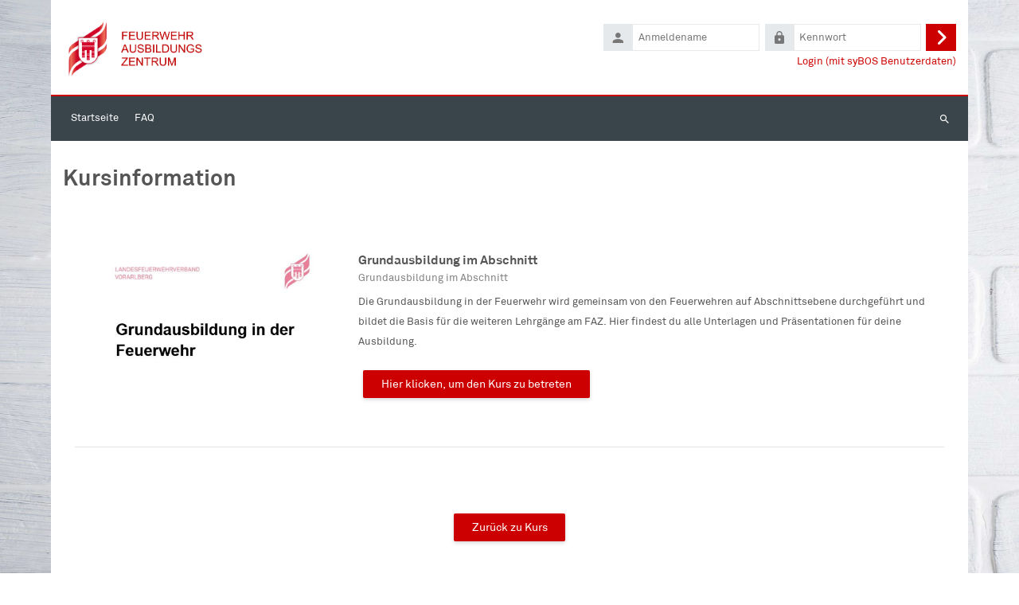

--- FILE ---
content_type: text/html; charset=utf-8
request_url: https://campus.faz.or.at/course/info.php?id=7
body_size: 7577
content:
<!DOCTYPE html>

<html  dir="ltr" lang="de" xml:lang="de">
<head>
    <title>Beschreibung von Grundausbildung im Abschnitt | Campus</title>
    <link rel="shortcut icon" href="//campus.faz.or.at/pluginfile.php/1/theme_lambda2/favicon/1746894275/favicon.png" />
    <meta http-equiv="Content-Type" content="text/html; charset=utf-8" />
<meta name="keywords" content="moodle, Beschreibung von Grundausbildung im Abschnitt | Campus" />
<link rel="stylesheet" type="text/css" href="https://campus.faz.or.at/theme/yui_combo.php?rollup/3.18.1/yui-moodlesimple-min.css" /><script id="firstthemesheet" type="text/css">/** Required in order to fix style inclusion problems in IE with YUI **/</script><link rel="stylesheet" type="text/css" href="https://campus.faz.or.at/theme/styles.php/lambda2/1746894275_1746889215/all" />
<script>
//<![CDATA[
var M = {}; M.yui = {};
M.pageloadstarttime = new Date();
M.cfg = {"wwwroot":"https:\/\/campus.faz.or.at","homeurl":{},"sesskey":"DwMx3WUCQP","sessiontimeout":"7200","sessiontimeoutwarning":1200,"themerev":"1746894275","slasharguments":1,"theme":"lambda2","iconsystemmodule":"core\/icon_system_fontawesome","jsrev":"1746894275","admin":"admin","svgicons":true,"usertimezone":"Europa\/Wien","language":"de","courseId":7,"courseContextId":223,"contextid":223,"contextInstanceId":7,"langrev":1768535934,"templaterev":"1746894275","siteId":1};var yui1ConfigFn = function(me) {if(/-skin|reset|fonts|grids|base/.test(me.name)){me.type='css';me.path=me.path.replace(/\.js/,'.css');me.path=me.path.replace(/\/yui2-skin/,'/assets/skins/sam/yui2-skin')}};
var yui2ConfigFn = function(me) {var parts=me.name.replace(/^moodle-/,'').split('-'),component=parts.shift(),module=parts[0],min='-min';if(/-(skin|core)$/.test(me.name)){parts.pop();me.type='css';min=''}
if(module){var filename=parts.join('-');me.path=component+'/'+module+'/'+filename+min+'.'+me.type}else{me.path=component+'/'+component+'.'+me.type}};
YUI_config = {"debug":false,"base":"https:\/\/campus.faz.or.at\/lib\/yuilib\/3.18.1\/","comboBase":"https:\/\/campus.faz.or.at\/theme\/yui_combo.php?","combine":true,"filter":null,"insertBefore":"firstthemesheet","groups":{"yui2":{"base":"https:\/\/campus.faz.or.at\/lib\/yuilib\/2in3\/2.9.0\/build\/","comboBase":"https:\/\/campus.faz.or.at\/theme\/yui_combo.php?","combine":true,"ext":false,"root":"2in3\/2.9.0\/build\/","patterns":{"yui2-":{"group":"yui2","configFn":yui1ConfigFn}}},"moodle":{"name":"moodle","base":"https:\/\/campus.faz.or.at\/theme\/yui_combo.php?m\/1746894275\/","combine":true,"comboBase":"https:\/\/campus.faz.or.at\/theme\/yui_combo.php?","ext":false,"root":"m\/1746894275\/","patterns":{"moodle-":{"group":"moodle","configFn":yui2ConfigFn}},"filter":null,"modules":{"moodle-core-blocks":{"requires":["base","node","io","dom","dd","dd-scroll","moodle-core-dragdrop","moodle-core-notification"]},"moodle-core-chooserdialogue":{"requires":["base","panel","moodle-core-notification"]},"moodle-core-notification":{"requires":["moodle-core-notification-dialogue","moodle-core-notification-alert","moodle-core-notification-confirm","moodle-core-notification-exception","moodle-core-notification-ajaxexception"]},"moodle-core-notification-dialogue":{"requires":["base","node","panel","escape","event-key","dd-plugin","moodle-core-widget-focusafterclose","moodle-core-lockscroll"]},"moodle-core-notification-alert":{"requires":["moodle-core-notification-dialogue"]},"moodle-core-notification-confirm":{"requires":["moodle-core-notification-dialogue"]},"moodle-core-notification-exception":{"requires":["moodle-core-notification-dialogue"]},"moodle-core-notification-ajaxexception":{"requires":["moodle-core-notification-dialogue"]},"moodle-core-dragdrop":{"requires":["base","node","io","dom","dd","event-key","event-focus","moodle-core-notification"]},"moodle-core-actionmenu":{"requires":["base","event","node-event-simulate"]},"moodle-core-event":{"requires":["event-custom"]},"moodle-core-lockscroll":{"requires":["plugin","base-build"]},"moodle-core-handlebars":{"condition":{"trigger":"handlebars","when":"after"}},"moodle-core-maintenancemodetimer":{"requires":["base","node"]},"moodle-core_availability-form":{"requires":["base","node","event","event-delegate","panel","moodle-core-notification-dialogue","json"]},"moodle-backup-backupselectall":{"requires":["node","event","node-event-simulate","anim"]},"moodle-course-dragdrop":{"requires":["base","node","io","dom","dd","dd-scroll","moodle-core-dragdrop","moodle-core-notification","moodle-course-coursebase","moodle-course-util"]},"moodle-course-categoryexpander":{"requires":["node","event-key"]},"moodle-course-management":{"requires":["base","node","io-base","moodle-core-notification-exception","json-parse","dd-constrain","dd-proxy","dd-drop","dd-delegate","node-event-delegate"]},"moodle-course-util":{"requires":["node"],"use":["moodle-course-util-base"],"submodules":{"moodle-course-util-base":{},"moodle-course-util-section":{"requires":["node","moodle-course-util-base"]},"moodle-course-util-cm":{"requires":["node","moodle-course-util-base"]}}},"moodle-form-dateselector":{"requires":["base","node","overlay","calendar"]},"moodle-form-shortforms":{"requires":["node","base","selector-css3","moodle-core-event"]},"moodle-question-chooser":{"requires":["moodle-core-chooserdialogue"]},"moodle-question-searchform":{"requires":["base","node"]},"moodle-availability_completion-form":{"requires":["base","node","event","moodle-core_availability-form"]},"moodle-availability_date-form":{"requires":["base","node","event","io","moodle-core_availability-form"]},"moodle-availability_grade-form":{"requires":["base","node","event","moodle-core_availability-form"]},"moodle-availability_group-form":{"requires":["base","node","event","moodle-core_availability-form"]},"moodle-availability_grouping-form":{"requires":["base","node","event","moodle-core_availability-form"]},"moodle-availability_profile-form":{"requires":["base","node","event","moodle-core_availability-form"]},"moodle-mod_assign-history":{"requires":["node","transition"]},"moodle-mod_checklist-linkselect":{"requires":["node","event-valuechange"]},"moodle-mod_customcert-rearrange":{"requires":["dd-delegate","dd-drag"]},"moodle-mod_quiz-dragdrop":{"requires":["base","node","io","dom","dd","dd-scroll","moodle-core-dragdrop","moodle-core-notification","moodle-mod_quiz-quizbase","moodle-mod_quiz-util-base","moodle-mod_quiz-util-page","moodle-mod_quiz-util-slot","moodle-course-util"]},"moodle-mod_quiz-questionchooser":{"requires":["moodle-core-chooserdialogue","moodle-mod_quiz-util","querystring-parse"]},"moodle-mod_quiz-quizbase":{"requires":["base","node"]},"moodle-mod_quiz-toolboxes":{"requires":["base","node","event","event-key","io","moodle-mod_quiz-quizbase","moodle-mod_quiz-util-slot","moodle-core-notification-ajaxexception"]},"moodle-mod_quiz-autosave":{"requires":["base","node","event","event-valuechange","node-event-delegate","io-form","datatype-date-format"]},"moodle-mod_quiz-util":{"requires":["node","moodle-core-actionmenu"],"use":["moodle-mod_quiz-util-base"],"submodules":{"moodle-mod_quiz-util-base":{},"moodle-mod_quiz-util-slot":{"requires":["node","moodle-mod_quiz-util-base"]},"moodle-mod_quiz-util-page":{"requires":["node","moodle-mod_quiz-util-base"]}}},"moodle-mod_quiz-modform":{"requires":["base","node","event"]},"moodle-message_airnotifier-toolboxes":{"requires":["base","node","io"]},"moodle-editor_atto-rangy":{"requires":[]},"moodle-editor_atto-editor":{"requires":["node","transition","io","overlay","escape","event","event-simulate","event-custom","node-event-html5","node-event-simulate","yui-throttle","moodle-core-notification-dialogue","moodle-editor_atto-rangy","handlebars","timers","querystring-stringify"]},"moodle-editor_atto-plugin":{"requires":["node","base","escape","event","event-outside","handlebars","event-custom","timers","moodle-editor_atto-menu"]},"moodle-editor_atto-menu":{"requires":["moodle-core-notification-dialogue","node","event","event-custom"]},"moodle-report_eventlist-eventfilter":{"requires":["base","event","node","node-event-delegate","datatable","autocomplete","autocomplete-filters"]},"moodle-report_loglive-fetchlogs":{"requires":["base","event","node","io","node-event-delegate"]},"moodle-gradereport_history-userselector":{"requires":["escape","event-delegate","event-key","handlebars","io-base","json-parse","moodle-core-notification-dialogue"]},"moodle-qbank_editquestion-chooser":{"requires":["moodle-core-chooserdialogue"]},"moodle-tool_lp-dragdrop-reorder":{"requires":["moodle-core-dragdrop"]},"moodle-assignfeedback_editpdf-editor":{"requires":["base","event","node","io","graphics","json","event-move","event-resize","transition","querystring-stringify-simple","moodle-core-notification-dialog","moodle-core-notification-alert","moodle-core-notification-warning","moodle-core-notification-exception","moodle-core-notification-ajaxexception"]},"moodle-atto_accessibilitychecker-button":{"requires":["color-base","moodle-editor_atto-plugin"]},"moodle-atto_accessibilityhelper-button":{"requires":["moodle-editor_atto-plugin"]},"moodle-atto_align-button":{"requires":["moodle-editor_atto-plugin"]},"moodle-atto_bold-button":{"requires":["moodle-editor_atto-plugin"]},"moodle-atto_charmap-button":{"requires":["moodle-editor_atto-plugin"]},"moodle-atto_clear-button":{"requires":["moodle-editor_atto-plugin"]},"moodle-atto_collapse-button":{"requires":["moodle-editor_atto-plugin"]},"moodle-atto_emojipicker-button":{"requires":["moodle-editor_atto-plugin"]},"moodle-atto_emoticon-button":{"requires":["moodle-editor_atto-plugin"]},"moodle-atto_equation-button":{"requires":["moodle-editor_atto-plugin","moodle-core-event","io","event-valuechange","tabview","array-extras"]},"moodle-atto_h5p-button":{"requires":["moodle-editor_atto-plugin"]},"moodle-atto_html-button":{"requires":["promise","moodle-editor_atto-plugin","moodle-atto_html-beautify","moodle-atto_html-codemirror","event-valuechange"]},"moodle-atto_html-codemirror":{"requires":["moodle-atto_html-codemirror-skin"]},"moodle-atto_html-beautify":{},"moodle-atto_image-button":{"requires":["moodle-editor_atto-plugin"]},"moodle-atto_indent-button":{"requires":["moodle-editor_atto-plugin"]},"moodle-atto_italic-button":{"requires":["moodle-editor_atto-plugin"]},"moodle-atto_link-button":{"requires":["moodle-editor_atto-plugin"]},"moodle-atto_managefiles-button":{"requires":["moodle-editor_atto-plugin"]},"moodle-atto_managefiles-usedfiles":{"requires":["node","escape"]},"moodle-atto_media-button":{"requires":["moodle-editor_atto-plugin","moodle-form-shortforms"]},"moodle-atto_noautolink-button":{"requires":["moodle-editor_atto-plugin"]},"moodle-atto_orderedlist-button":{"requires":["moodle-editor_atto-plugin"]},"moodle-atto_recordrtc-button":{"requires":["moodle-editor_atto-plugin","moodle-atto_recordrtc-recording"]},"moodle-atto_recordrtc-recording":{"requires":["moodle-atto_recordrtc-button"]},"moodle-atto_rtl-button":{"requires":["moodle-editor_atto-plugin"]},"moodle-atto_strike-button":{"requires":["moodle-editor_atto-plugin"]},"moodle-atto_subscript-button":{"requires":["moodle-editor_atto-plugin"]},"moodle-atto_superscript-button":{"requires":["moodle-editor_atto-plugin"]},"moodle-atto_table-button":{"requires":["moodle-editor_atto-plugin","moodle-editor_atto-menu","event","event-valuechange"]},"moodle-atto_teamsmeeting-button":{"requires":["moodle-editor_atto-plugin"]},"moodle-atto_title-button":{"requires":["moodle-editor_atto-plugin"]},"moodle-atto_underline-button":{"requires":["moodle-editor_atto-plugin"]},"moodle-atto_undo-button":{"requires":["moodle-editor_atto-plugin"]},"moodle-atto_unorderedlist-button":{"requires":["moodle-editor_atto-plugin"]}}},"gallery":{"name":"gallery","base":"https:\/\/campus.faz.or.at\/lib\/yuilib\/gallery\/","combine":true,"comboBase":"https:\/\/campus.faz.or.at\/theme\/yui_combo.php?","ext":false,"root":"gallery\/1746894275\/","patterns":{"gallery-":{"group":"gallery"}}}},"modules":{"core_filepicker":{"name":"core_filepicker","fullpath":"https:\/\/campus.faz.or.at\/lib\/javascript.php\/1746894275\/repository\/filepicker.js","requires":["base","node","node-event-simulate","json","async-queue","io-base","io-upload-iframe","io-form","yui2-treeview","panel","cookie","datatable","datatable-sort","resize-plugin","dd-plugin","escape","moodle-core_filepicker","moodle-core-notification-dialogue"]},"core_comment":{"name":"core_comment","fullpath":"https:\/\/campus.faz.or.at\/lib\/javascript.php\/1746894275\/comment\/comment.js","requires":["base","io-base","node","json","yui2-animation","overlay","escape"]}},"logInclude":[],"logExclude":[],"logLevel":null};
M.yui.loader = {modules: {}};

//]]>
</script>

	
    <meta name="viewport" content="width=device-width, initial-scale=1.0">
</head>
<body  id="page-course-info" class="format-topics  path-course chrome dir-ltr lang-de yui-skin-sam yui3-skin-sam campus-faz-or-at pagelayout-incourse course-7 context-223 category-5 notloggedin theme lambda m-44 layout-boxed blockstyle-02 page-header-style-01 header-style-0">
<div class="wrapper-lambda-outer">
<div class="toast-wrapper mx-auto py-0 fixed-top" role="status" aria-live="polite"></div>
<div id="page-wrapper-outer">

    <div>
    <a class="sr-only sr-only-focusable" href="#maincontent">Zum Hauptinhalt</a>
</div><script src="https://campus.faz.or.at/lib/javascript.php/1746894275/lib/polyfills/polyfill.js"></script>
<script src="https://campus.faz.or.at/theme/yui_combo.php?rollup/3.18.1/yui-moodlesimple-min.js"></script><script src="https://campus.faz.or.at/theme/jquery.php/core/jquery-3.7.1.min.js"></script>
<script src="https://campus.faz.or.at/lib/javascript.php/1746894275/lib/javascript-static.js"></script>
<script src="https://campus.faz.or.at/theme/javascript.php/lambda2/1746894275/head"></script>
<script>
//<![CDATA[
document.body.className += ' jsenabled';
//]]>
</script>


    

<div id="page" data-region="mainpage" data-usertour="scroller" class="drawers   drag-container">
<div id="page-top"></div>
<div class="wrapper-lambda">

	    
	    <header id="main-header" class="clearfix top style-0">
	    
	    	
	    	<div id="header-logo">
	    		<div class="row">
	    			<div class="col-md-6">
	    					<a href="https://campus.faz.or.at" class="logo"><img src="https://campus.faz.or.at/pluginfile.php/1/core_admin/logo/0x200/1746894275/faz.png" alt="Campus"></a>
	    			</div>
	    			<div class="col-md-6 login-header">
	    				<div class="profileblock">
	    						<form class="navbar-form pull-right" method="post" action="https://campus.faz.or.at/login/index.php">
									<div id="block-login">
										<div class="user-form">
											<div id="user"><i class="lambda icon-person" aria-hidden="true"></i></div>
											<label for="inputName" class="lambda-sr-only">Anmeldename</label>
											<input type="hidden" name="logintoken" value="GhB7M9Hs39ujCfFrIorhnwAk1qRCWdRA" />
											<input id="inputName" type="text" name="username" placeholder="Anmeldename" class="mr-2">
										</div>
										<div class="pw-form">
											<div id="pass"><i class="lambda icon-https" aria-hidden="true"></i></div>
											<label for="inputPassword" class="lambda-sr-only">Kennwort</label>
											<input id="inputPassword" type="password" name="password" placeholder="Kennwort" class="mr-2">
											<button type="submit" id="submit"><span class="lambda-sr-only">Login</span><i class="fa fa-angle-right" aria-hidden="true"></i></button>
										</div>
									</div>
									<div class="forgotpass"><a target="_self" href="https://lfv.sybos.net/sybServices/Moodle/login.php">Login (mit syBOS Benutzerdaten)</a></div>
									</form>
	    				</div>
	    			</div>
	    		</div>
	    	</div>
	    </header>
	    
	    <header class="lambda-nav style-0">
	            <nav class="navbar navbar-expand">
	    			<div class="menu">
	            		<nav class="moremenu navigation">
	            		    <ul id="moremenu-696ac2805ccec-navbar-nav" role="menubar" class="nav more-nav navbar-nav">
	            		                <li data-key="home" class="nav-item" role="none" data-forceintomoremenu="false">
	            		                            <a role="menuitem" class="nav-link  "
	            		                                href="https://campus.faz.or.at/"
	            		                                
	            		                                
	            		                                data-disableactive="true"
	            		                                tabindex="-1"
	            		                            >
	            		                                Startseite
	            		                            </a>
	            		                </li>
	            		                <li data-key="" class="nav-item" role="none" data-forceintomoremenu="false">
	            		                            <a role="menuitem" class="nav-link  "
	            		                                href="https://campus.faz.or.at/mod/book/view.php?id=343&amp;chapterid=224"
	            		                                
	            		                                
	            		                                data-disableactive="true"
	            		                                tabindex="-1"
	            		                            >
	            		                                FAQ
	            		                            </a>
	            		                </li>
	            		        <li role="none" class="nav-item dropdown dropdownmoremenu d-none" data-region="morebutton">
	            		            <a class="dropdown-toggle nav-link " href="#" id="moremenu-dropdown-696ac2805ccec" role="menuitem" data-toggle="dropdown" aria-haspopup="true" aria-expanded="false" tabindex="-1">
	            		                Mehr
	            		            </a>
	            		            <ul class="dropdown-menu dropdown-menu-left" data-region="moredropdown" aria-labelledby="moremenu-dropdown-696ac2805ccec" role="menu">
	            		            </ul>
	            		        </li>
	            		    </ul>
	            		</nav>
	    			</div>
	    			<div class="d-flex">
	    			
	    				<div class="search-margin"></div>
	    				<div class="lambda-search-bar">
	    					<form id="lambda-navbarsearch-form" autocomplete="off" method="get" action="https://campus.faz.or.at/search/index.php" >
							<div class="search-container">
								<i class="lambda icon-search1" aria-hidden="true"></i>
								<input id="navbarsearchbox" type="text" name="q" data-region="input" autocomplete="off" aria-label="Suchen" placeholder="Suchen">
								<label for="navbarsearchbox" class="lambda-sr-only">Suchen</label>
							</div>
						</form>
	    				</div>
	    			</div>
	            </nav>
	    </header>


    <div class="drawer-toggles d-flex">
    </div>

        <div id="lambda-incourse-header">
            <header id="page-header" class="header-maxwidth d-print-none">
    <div class="w-100">
        <div class="d-flex flex-wrap">
            <div id="page-navbar">
                <nav aria-label="Navigationsleiste">
    <ol class="breadcrumb"></ol>
</nav>
            </div>
            <div class="ml-auto d-flex">
                
            </div>
            <div id="course-header">
                
            </div>
        </div>
        <div class="d-flex align-items-center">
                    <div class="mr-auto">
                        <div class="page-context-header d-flex align-items-center mb-2">
    <div class="page-header-headings">
        <h1 class="h2 mb-0">Kursinformation</h1>
    </div>
</div>
                    </div>
            <div class="header-actions-container ml-auto" data-region="header-actions-container">
            </div>
        </div>
    </div>
</header>
        </div>
    
    <div id="page-content" class="row ">
    
        <div id="region-main-box" class="col-xs-12 col-12 px-0">
            <section id="region-main" class="mx-15">

                <span class="notifications" id="user-notifications"></span>
                <div role="main"><span id="maincontent"></span><div class="box py-3 generalbox info"><div class="coursebox list clearfix" data-courseid="7" data-type="1"><div class="info"><h3 class="coursename"><a class="" href="https://campus.faz.or.at/course/view.php?id=7">Grundausbildung im Abschnitt</a></h3><div class="moreinfo"></div></div><div class="content"><a href="https://campus.faz.or.at/course/view.php?id=7"><div class="courseimage" data-src="https://campus.faz.or.at/pluginfile.php/223/course/overviewfiles/GABF.png" uk-img></div></a><div class="summary"><h3 class="coursename"><a class="" href="https://campus.faz.or.at/course/view.php?id=7">Grundausbildung im Abschnitt</a></h3><div class="text-muted coursecat"><span class="sr-only">Kursbereich</span><span class="categoryname text-truncate">Grundausbildung im Abschnitt</span></div><div><div class="no-overflow"><p>Die Grundausbildung in der Feuerwehr wird gemeinsam von den Feuerwehren auf Abschnittsebene durchgeführt und bildet die Basis für die weiteren Lehrgänge am FAZ. Hier findest du alle Unterlagen und Präsentationen für deine Ausbildung.</p></div></div></div><div class="course-btn"><p><a class="btn btn-primary" href="https://campus.faz.or.at/course/view.php?id=7">Hier klicken, um den Kurs zu betreten</a></p></div></div></div></div><br /></div>
                    <p class="text-center mt-4 lambda-btc"><a class="btn btn-primary" href="https://campus.faz.or.at/course/view.php?id=7">Zurück zu Kurs</a></p>
                

            </section>
        </div>
    </div>


<a id="sticky-to-top" href="#page-top" uk-totop uk-scroll></a>
<footer id="page-footer" class="lambda-page-footer">
    
	
	                        <div class="footer-blocks">
	                            <div class="container-fluid">
									<div class="row">
										<div class="col-md-3">
											<section data-region="footer-left" class="hidden-print">
												<div class="block-pos-desc"><span>Footer (Left)</span></div>
												
												<aside id="block-region-footer-left" class="block-region" data-blockregion="footer-left" data-droptarget="1" aria-labelledby="footer-left-block-region-heading"><h2 class="sr-only" id="footer-left-block-region-heading">Blöcke</h2></aside>
											</section>
										</div>
										<div class="col-md-3">
											<section data-region="footer-middle" class="hidden-print">
												<div class="block-pos-desc"><span>Footer (Middle)</span></div>
												
												<aside id="block-region-footer-middle" class="block-region" data-blockregion="footer-middle" data-droptarget="1" aria-labelledby="footer-middle-block-region-heading"><h2 class="sr-only" id="footer-middle-block-region-heading">Blöcke</h2></aside>
											</section>
										</div>
										<div class="col-md-3">
											<section data-region="footer-middle-2" class="hidden-print">
												<div class="block-pos-desc"><span>Footer (Middle 2)</span></div>
												
												<aside id="block-region-footer-middle-2" class="block-region" data-blockregion="footer-middle-2" data-droptarget="1" aria-labelledby="footer-middle-2-block-region-heading"><h2 class="sr-only" id="footer-middle-2-block-region-heading">Blöcke</h2></aside>
											</section>
										</div>
										<div class="col-md-3">
											<section data-region="footer-right" class="hidden-print">
												<div class="block-pos-desc"><span>Footer (Right)</span></div>
												
												<aside id="block-region-footer-right" class="block-region" data-blockregion="footer-right" data-droptarget="1" aria-labelledby="footer-right-block-region-heading"><h2 class="sr-only" id="footer-right-block-region-heading">Blöcke</h2></aside>
											</section>
										</div>
									</div>
								
	
								
								
	                            </div>
	                        </div>
	
	<div class="footer-bottom">	
        <div class="container-fluid">
            <div id="course-footer" class="row">
                <div class="col-12">
                    

			            
			            <div class="socials-lambda">
			            	
			            	<div class="socials row">
			            		<div class="col-md-6">
			                    	<div class="social_contact">
			            				<a href="https://www.lfv-vorarlberg.at/" target="_blank"><i class="fa-regular fa-copyright"></i> <span>1875 - 2025 Landesfeuerwehrverband Vorarlberg</span></a> <span>                       </span><i class="fa-regular fa-at"></i> <span>campus@faz.or.at</span>
			            			</div>
			            		</div>
			            		<div class="col-md-6">
			                    	<div class="social_icons pull-right">
			            				<a class="social fa fa-youtube-square" href="https://www.youtube.com/LFV2Vorarlberg" target="_blank"> </a><a class="social fa fa-facebook" href="https://www.facebook.com/landesfeuerwehrverband" target="_blank"> </a><a class="social fa fa-instagram" href="https://www.instagram.com/lfv_vorarlberg/" target="_blank"> </a>
			            			</div>
			            		</div>
			            	</div>
			            	
			            </div>


		
                    <div class="logininfo">Sie sind nicht angemeldet. (<a href="https://campus.faz.or.at/login/index.php">Login</a>)</div>
                    <div class="tool_usertours-resettourcontainer"></div>
        
                    
                    <script>
//<![CDATA[
var require = {
    baseUrl : 'https://campus.faz.or.at/lib/requirejs.php/1746894275/',
    // We only support AMD modules with an explicit define() statement.
    enforceDefine: true,
    skipDataMain: true,
    waitSeconds : 0,

    paths: {
        jquery: 'https://campus.faz.or.at/lib/javascript.php/1746894275/lib/jquery/jquery-3.7.1.min',
        jqueryui: 'https://campus.faz.or.at/lib/javascript.php/1746894275/lib/jquery/ui-1.13.2/jquery-ui.min',
        jqueryprivate: 'https://campus.faz.or.at/lib/javascript.php/1746894275/lib/requirejs/jquery-private'
    },

    // Custom jquery config map.
    map: {
      // '*' means all modules will get 'jqueryprivate'
      // for their 'jquery' dependency.
      '*': { jquery: 'jqueryprivate' },
      // Stub module for 'process'. This is a workaround for a bug in MathJax (see MDL-60458).
      '*': { process: 'core/first' },

      // 'jquery-private' wants the real jQuery module
      // though. If this line was not here, there would
      // be an unresolvable cyclic dependency.
      jqueryprivate: { jquery: 'jquery' }
    }
};

//]]>
</script>
<script src="https://campus.faz.or.at/lib/javascript.php/1746894275/lib/requirejs/require.min.js"></script>
<script>
//<![CDATA[
M.util.js_pending("core/first");
require(['core/first'], function() {
require(['core/prefetch'])
;
M.util.js_pending('filter_mathjaxloader/loader'); require(['filter_mathjaxloader/loader'], function(amd) {amd.configure({"mathjaxconfig":"\nMathJax.Hub.Config({\n    config: [\"Accessible.js\", \"Safe.js\"],\n    errorSettings: { message: [\"!\"] },\n    skipStartupTypeset: true,\n    messageStyle: \"none\"\n});\n","lang":"de"}); M.util.js_complete('filter_mathjaxloader/loader');});;
require(["media_videojs/loader"], function(loader) {
    loader.setUp('de');
});;

    require(['core/moremenu'], function(moremenu) {
        moremenu(document.querySelector('#moremenu-696ac2805ccec-navbar-nav'));
    });
;

M.util.js_pending('theme_boost/loader');
require(['theme_boost/loader', 'theme_boost/drawer'], function(Loader, Drawer) {
    Drawer.init();
    M.util.js_complete('theme_boost/loader');
});
;
M.util.js_pending('core/notification'); require(['core/notification'], function(amd) {amd.init(223, []); M.util.js_complete('core/notification');});;
M.util.js_pending('core/log'); require(['core/log'], function(amd) {amd.setConfig({"level":"warn"}); M.util.js_complete('core/log');});;
M.util.js_pending('core/page_global'); require(['core/page_global'], function(amd) {amd.init(); M.util.js_complete('core/page_global');});;
M.util.js_pending('core/utility'); require(['core/utility'], function(amd) {M.util.js_complete('core/utility');});;
M.util.js_pending('core/storage_validation'); require(['core/storage_validation'], function(amd) {amd.init(null); M.util.js_complete('core/storage_validation');});
    M.util.js_complete("core/first");
});
//]]>
</script>
<script src="https://cdn.jsdelivr.net/npm/mathjax@2.7.9/MathJax.js?delayStartupUntil=configured"></script>
<script src="https://campus.faz.or.at/theme/javascript.php/lambda2/1746894275/footer"></script>
<script>
//<![CDATA[
M.str = {"moodle":{"lastmodified":"Zuletzt ge\u00e4ndert","name":"Name","error":"Fehler","info":"Infos","yes":"Ja","no":"Nein","cancel":"Abbrechen","confirm":"Best\u00e4tigen","areyousure":"Sind Sie sicher?","closebuttontitle":"Schlie\u00dfen","unknownerror":"Unbekannter Fehler","file":"Datei","url":"URL","collapseall":"Alles einklappen","expandall":"Alles aufklappen"},"repository":{"type":"Typ","size":"Gr\u00f6\u00dfe","invalidjson":"Ung\u00fcltiger JSON-Text","nofilesattached":"Keine Datei","filepicker":"Dateiauswahl","logout":"Abmelden","nofilesavailable":"Keine Dateien vorhanden","norepositoriesavailable":"Sie k\u00f6nnen hier zur Zeit keine Dateien hochladen.","fileexistsdialogheader":"Datei bereits vorhanden","fileexistsdialog_editor":"Eine Datei mit diesem Namen wurde bereits an den Text angeh\u00e4ngt, den Sie gerade bearbeiten","fileexistsdialog_filemanager":"Eine Datei mit diesem Namen wurde bereits an den Text angeh\u00e4ngt","renameto":"Nach '{$a}' umbenennen","referencesexist":"Es gibt {$a} Links zu dieser Datei.","select":"W\u00e4hlen Sie"},"admin":{"confirmdeletecomments":"M\u00f6chten Sie die ausgew\u00e4hlten Kommentare wirklich l\u00f6schen?","confirmation":"Best\u00e4tigung"},"debug":{"debuginfo":"Debug-Info","line":"Zeile","stacktrace":"Stack trace"},"langconfig":{"labelsep":":\u00a0"}};
//]]>
</script>
<script>
//<![CDATA[
(function() {M.util.help_popups.setup(Y);
 M.util.js_pending('random696ac2805d4772'); Y.on('domready', function() { M.util.js_complete("init");  M.util.js_complete('random696ac2805d4772'); });
})();
//]]>
</script>

                </div>
            </div>
        </div>
    </div>
</footer></div>
</div>



</div>
</div>

</body></html>